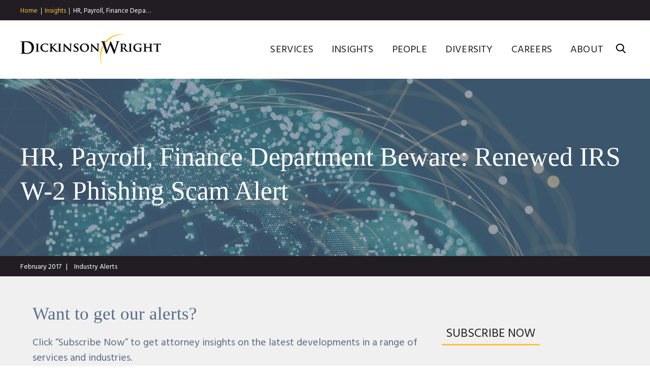

--- FILE ---
content_type: text/html; charset=utf-8
request_url: https://www.dickinson-wright.com/news-alerts/hr-payroll-finance-department-beware
body_size: 8376
content:


<!DOCTYPE html>
<html lang="en">



<head>
    <meta name="viewport" content="width=device-width, initial-scale=1">
    <title>HR, Payroll, Finance Department Beware: Renewed IRS W-2 Phishing Scam Alert | Insights | Dickinson Wright</title>
                <meta name="title" content="HR, Payroll, Finance Department Beware: Renewed IRS W-2 Phishing Scam Alert | Insights | Dickinson Wright" />
        <meta name="description" content="" />
        <meta name="keywords" content="" />
        <link rel="canonical" href="https://www.dickinson-wright.com/news-alerts/hr-payroll-finance-department-beware" />
        <meta property="og:url" content="https://www.dickinson-wright.com/news-alerts/hr-payroll-finance-department-beware" />
        <meta property="og:type" content="website" />
        <meta property="og:title" content="HR, Payroll, Finance Department Beware: Renewed IRS W-2 Phishing Scam Alert | Insights | Dickinson Wright" />
        <meta property="og:description" content="" />
        <meta name="twitter:card" content="summary">
        <meta name="twitter:site" content="@dickinsonwright">
        <meta name="twitter:title" content="HR, Payroll, Finance Department Beware: Renewed IRS W-2 Phishing Scam Alert | Insights | Dickinson Wright">
        <meta name="twitter:description" content="">

    <link href="https://fonts.googleapis.com/css?family=Hind:400,600,700" rel="stylesheet">
    <link rel="stylesheet" type="text/css" href="https://cloud.typography.com/7924396/7716992/css/fonts.css" />
    <link href="/assets/public/styles/main.v-96cqbnlcurmgmawuqtuira.css" media="screen" type="text/css" rel="stylesheet" />
    <link href="/assets/public/styles/print.v-4b2gbhqhol8ittklrvbuiw.css" media="print" type="text/css" rel="stylesheet" />
    
    <script src="https://app.clientpay.com/scripts/embed.js"></script>
    
        <!-- Google Tag Manager -->
    <script>
        (function(w,d,s,l,i){w[l]=w[l]||[];w[l].push(
            { 'gtm.start': new Date().getTime(), event: 'gtm.js' });
            var f = d.getElementsByTagName(s)[0],
                j = d.createElement(s), dl = l != 'dataLayer' ? '&l=' + l : '';
                j.async = true; j.src =
            'https://www.googletagmanager.com/gtm.js?id='+i+dl;f.parentNode.insertBefore(j,f);
            })(window, document, 'script', 'dataLayer', 'GTM-5GQGGPJ');
    </script>
    <!-- End Google Tag Manager -->

</head>

<body class="">
    <script>window.dw = {}</script>
    <!--stopindex-->
        <nav id="breadcrumbs" class="breadcrumbs ">
        <ul class="breadcrumbs__links wrapper">
                    <li class="breadcrumbs__links-item">
                            <a class="breadcrumbs__title" href="/">Home</a>
                    </li>
                    <li class="breadcrumbs__links-item">
                            <a class="breadcrumbs__title" href="/insight">Insights</a>
                    </li>
                    <li class="breadcrumbs__links-item">
                            <span class="breadcrumbs__title" href="/news-alerts/hr-payroll-finance-department-beware">HR, Payroll, Finance Depa…</span>
                    </li>
        </ul>
    </nav>
    <div role="presentation" class="breadcrumbs__frame"></div>

    <header id="site-header" class="site-header " v-bind:class="{'show-menu': isMenuExpanded, 'show-search': isSearchExpanded}">
    <div class="wrapper site-header__body">

        <div class="site-header__brand">
<a href="/" title="Dickinson Wright PLLC | Attorneys &amp; Legal Expertise" >                <img class="site-header__logo" alt="Dickinson Wright" src="/assets/public/images/logo.png">
</a>        </div>

        <div class="site-header__options">
            <nav class="site-nav">
                <ul class="site-nav__list">
                        <li class="site-nav__item">
                            <a href="/services" class="site-nav__link" >Services</a>
                        </li>
                        <li class="site-nav__item">
                            <a href="/insight" class="site-nav__link" >Insights</a>
                        </li>
                        <li class="site-nav__item">
                            <a href="/our-people" class="site-nav__link" >People</a>
                        </li>
                        <li class="site-nav__item">
                            <a href="/diversity" class="site-nav__link" >Diversity</a>
                        </li>
                        <li class="site-nav__item">
                            <a href="/careers" class="site-nav__link" >Careers</a>
                        </li>
                        <li class="site-nav__item">
                            <a href="/about" class="site-nav__link" >About</a>
                        </li>
                </ul>
            </nav>

            <button class="hamburger" v-on:click="toggleMenu">
                <span class="hamburger__buns"></span>
            </button>

            <button v-on:click="toggleSearch" class="site-header__search-trigger icon-search"></button>

            <div class="site-header__search">
                <fieldset class="searchbox ">
                    <input aria-label="Search" placeholder="Search" class="searchbox__input" v-model="siteSearchKeyword" v-on:keyup.enter="performSiteSearch()" ref="siteSearchInput">
                    <button class="searchbox__button icon-search" v-on:click="performSiteSearch()"></button>
                </fieldset>
            </div>
        </div>
    </div>
</header>
<div class="site-header__frame "></div>

    <!--startindex-->

        <div id="articles-detail-app">

        <article class="page-helper__body-offset">
            <div class="insight-header-wrapper">
                    <header class="page-title page-title--article">
        <div class="wrapper">
            <h1 class="page-title__label">HR, Payroll, Finance Department Beware: Renewed IRS W-2 Phishing Scam Alert</h1>
        </div>

            <div class="page-title__img" role="presentation" style="background-image: url('/-/media/images/services/2024/insights-page_1440x530.jpg?rev=ae2350a3cf15456692dd5587b480a86c')"></div>

    </header>


                
    <div class="article-metabar">
        <ul class="wrapper">


                <li class="article-metabar__item"><time class="article-metabar__data">February 2017</time></li>

                <li class="article-metabar__item"><div class="article-metabar__data">Industry Alerts</div></li>


        </ul>
    </div>


    <div class="subscription-form">
        <div class="subscription-form__left-column">
            <div class="subscription-form__heading">Want to get our alerts? </div>
            <div class="subscription-form__text rte"><p>Click &ldquo;Subscribe Now&rdquo; to get attorney insights on the latest developments in a range of services and industries.</p></div>
        </div>
        <div class="subscription-form__button">
            <a href="/newsletter-subscription-form" target="" class="button button__primary"><span class="button__label">SUBSCRIBE NOW</span></a>
        </div>
    </div>


            </div>

            <div class="share-this__sections">
                    <div class="copy-block intro-copy">
        <div class="wrapper--content">
            <div class="rte">
                    <p class="intro">
                        
                    </p>
            </div> 
        </div>
    </div>


        <div class="copy-block">
            <div class="wrapper--content">
                                    <div class="copy-block__content rte ">
                        <p>The Internal Revenue Service and other agencies recently issued an urgent reminder Alert warning of a sophisticated scam to obtain confidential information and in some cases, fraudulent cash wire transfer payments. Scammers appear originally to have targeted corporate HR and payroll departments, and have moved on to other employer groups. The IRS warning is directed at Schools, Restaurants, Hospitals and Tribal Groups. <br />
<br />
IRS Commissioner John Koskinen is quoted in the Alert as warning: &ldquo;This is one of the most dangerous email phishing scams we&rsquo;ve seen in a long time. It can result in the large-scale theft of sensitive data that criminals can use to commit various crimes, including filing fraudulent tax returns.&rdquo; The IRS is asking for assistance in responding to this criminal initiative, and provides recommendations to employers to protect themselves, their data, and their workers. <br />
<br />
<strong>What To Look For <br />
</strong><br />
<em>Human Resources and Payroll department managers and employees</em> are specifically advised to look for emails requesting employee names or lists of workers, or W-2 information regarding all or groups of employees of the organization. The IRS reports that scammers will typically use business email spoofing (&ldquo;BES&rdquo;) or business email compromise (&ldquo;BEC&rdquo;) to send a counterfeit inquiry appearing to come from a manager or executive who might legitimately have need for the information requested. <br />
<br />
More recently according to the IRS, scammers have used purloined employee or W-2 information successfully to direct fraudulent wire transfers, which are immediately converted to cash by the scammer and therefore unrecoverable. <br />
<br />
<strong>Proactive Measures</strong> <br />
<br />
Because the tactic relies on taking advantage of otherwise legitimate-appearing requests, or reporting workers&rsquo; understandable inclination to be prompt and helpful in responding to senior manager requests, avoidance tactics must rely on <em>employee awareness</em> and willingness to <em>question data requests</em>. Internal communication of, or training about, such scamming tactics and hazards, will increase awareness. Instilling a willingness within targeted employee groups (HR/payroll/finance department) to question data inquiries or demands, regardless of the source of the inquiry, is also key. <em>Reasonable reminders</em> are advised and necessary to drive home the importance of the threat of a breach, particularly when workers with access to confidential data may be performing relatively routine tasks, may be relatively lower-compensated, and may be in areas of significant employee turnover. </p>
<p>A second level of protection may be to develop and adopt written policies or protocols that are to be followed when certain alerts or triggers occur. So for example, and depending on many factors, requests for confidential personnel (W-2, social security, insurance, health, address, identification), financial, or business information might, by policy, be subject to a verification email or second-person approval before even internal disclosure of critical information or data. <br />
<br />
<strong>Remedial Measures</strong> <br />
<br />
Once data is gone, specific prophylactic measures, such as disclosing the loss to affected worker or others, are clearly appropriate. Recommended actions where data is compromised or lost to scammers is available from a Federal Trade Commission website resource, <a href="http://www.irs.gov/identitytheft">www.irs.gov/identitytheft</a>. <br />
<br />
The IRS requests that organizations that receive a W-2 scam or related contact or email should forward it to <a href="mailto:phishing@irs.gov">phishing@irs.gov </a>with the subject line: &ldquo;W-2 Scam.&rdquo; <br />
<br />
Reports of criminal activity should also be reported to the Federal Bureau of Investigation at its Internet Crime Complaint Center link, <a href="https://www.ic3.gov/default.aspx">https://www.ic3.gov/default.aspx</a>. <br />
<br />
<br />
The IRS Alert is available at: <br />
<br />
In English, at:&nbsp;<br />
<a href="https://www.irs.gov/uac/dangerous-w-2-phishing-scam-evolving-targeting-schools-restaurants-hospitals-tribal-groups-and-others">https://www.irs.gov/uac/dangerous-w-2-phishing-scam-evolving-targeting-schools-restaurants-hospitals-tribal-groups-and-others</a></p>
<p>
<br />
This client alert is published by Dickinson Wright PLLC to inform our clients and friends of important developments in the field of employment law. The content is informational only and does not constitute legal or professional advice. We encourage you to consult a Dickinson Wright attorney if you have specific questions or concerns relating to any of the topics covered in here. <br />
<br />
FOR MORE INFORMATION CONTACT: <br />
<br />
<strong>David J. Houston</strong> is a Member in Dickinson Wright&rsquo;s Lansing office. He can be reached at 517.487.4777 or <a href="mailto:dhouston@dickinsonwright.com">dhouston@dickinsonwright.com</a>. </p>
<p>If you would like a printable version of this labor and employment alert, click <a href="/-/media/files/news/2017/02/hr-payroll-finance-department-beware2.pdf?rev=87739e9051aa4ce68ba4d11141ad15a8&amp;hash=4DDF81B6FCC40077EA25D3EACA21B6CF">here</a>.</p>
                    </div>
            </div>
        </div>

        <div class="related-services">
            <div class="wrapper wrapper--content">
                    <h2 class="titles__subheading">Related Practices</h2>

                <ul class="related-services__list">
                        <li class="related-services__list-item">
                            <a href="/practice-areas/corporate-services" class="related-services__link">Corporate</a>
                        </li>
                        <li class="related-services__list-item">
                            <a href="/practice-areas/labor--employment-relations-services" class="related-services__link">Labor &amp; Employment                                                                                         </a>
                        </li>
                        <li class="related-services__list-item">
                            <a href="/practice-areas/taxation-services" class="related-services__link">Taxation</a>
                        </li>
                </ul>
            </div>
        </div>


                <!--stopindex-->
        <div data-scroll-animate class="related-insights wrapper ">
            <h2 class="titles__subheading">Recent Insights</h2>

<ul class="listing-insights-grid">
        <li class="listing-insights-grid__item">
            <a class="listing-insights-grid__link" href="/news-alerts/odonnell-alternate-employer-organization">
                                    <span class="listing-insights-grid__category">Industry Alerts</span>
                <span class="listing-insights-grid__title">
                    Ohio Governor Signs “Alternate Employer Organization” Legislation
                </span>
            </a>
        </li>
        <li class="listing-insights-grid__item">
            <a class="listing-insights-grid__link" href="/events/50th-annual-immigration-naturalization-dec-6">
                                    <span class="listing-insights-grid__category">Conferences</span>
                <span class="listing-insights-grid__title">
                    50th Annual Immigration and Naturalization Institute sponsored by the Practicing Law Institute in New York City  on December 6
                </span>
            </a>
        </li>
        <li class="listing-insights-grid__item">
            <a class="listing-insights-grid__link" href="/news-alerts/small-employer-standalone-hra-allowed-by-new-law">
                                    <span class="listing-insights-grid__category">Industry Alerts</span>
                <span class="listing-insights-grid__title">
                    Small Employer Standalone HRA Allowed by New Law
                </span>
            </a>
        </li>
        <li class="listing-insights-grid__item">
            <a class="listing-insights-grid__link" href="/news-alerts/client-alert-high-cta-where-does-it-stand">
                    <span class="listing-insights-grid__category">January 14, 2026</span>
                                    <span class="listing-insights-grid__category">Industry Alerts</span>
                <span class="listing-insights-grid__title">
                    CTA – Where Does It Stand Today?
                </span>
            </a>
        </li>
        <li class="listing-insights-grid__item">
            <a class="listing-insights-grid__link" href="/news-alerts/blog-canada-canadian-securities-administrators">
                    <span class="listing-insights-grid__category">December 03, 2025</span>
                                    <span class="listing-insights-grid__category">Articles</span>
                <span class="listing-insights-grid__title">
                    CSA Proposes Semi-Annual Financial Reporting Pilot for Eligible Venture Issuers
                </span>
            </a>
        </li>
        <li class="listing-insights-grid__item">
            <a class="listing-insights-grid__link" href="/news-alerts/dw-legal-500-us-city-elite-austin-2025">
                    <span class="listing-insights-grid__category">October 30, 2025</span>
                                    <span class="listing-insights-grid__category">In the News</span>
                <span class="listing-insights-grid__title">
                    Darrell Windham Recognized in Legal 500 City Elite Austin
                </span>
            </a>
        </li>
        <li class="listing-insights-grid__item">
            <a class="listing-insights-grid__link" href="/news-alerts/dw-best-lawyers-best-law-firms-canada-2026">
                    <span class="listing-insights-grid__category">October 30, 2025</span>
                                    <span class="listing-insights-grid__category">In the News</span>
                <span class="listing-insights-grid__title">
                    Dickinson Wright Receives Seven Rankings in Best Lawyers 2026 Best Law Firms® - Canada Survey
                </span>
            </a>
        </li>
        <li class="listing-insights-grid__item">
            <a class="listing-insights-grid__link" href="/news-alerts/dw-2026-globe-mail-canada-best-law-firms">
                    <span class="listing-insights-grid__category">October 20, 2025</span>
                                    <span class="listing-insights-grid__category">In the News</span>
                <span class="listing-insights-grid__title">
                    Dickinson Wright Recognized in The Globe & Mail’s 2026 Best Law Firms in Canada
                </span>
            </a>
        </li>
        <li class="listing-insights-grid__item">
            <a class="listing-insights-grid__link" href="/news-alerts/walker-selected-lawdragon-500-leading-corporate-employment-lawyers-guide">
                    <span class="listing-insights-grid__category">October 10, 2025</span>
                                    <span class="listing-insights-grid__category">Recognition</span>
                <span class="listing-insights-grid__title">
                    Congratulations to Kathleen Campbell Walker for being selected to the 2026 Lawdragon 500 Leading Corporate Employment Lawyers guide. 
                </span>
            </a>
        </li>
</ul>
                <a class="related-insights__see-all button button__primary" href="/insight?services=7df28762-01db-463b-80ab-440bb5ba2ef9&amp;page=1">
                    <span class="button__label">See All Insights</span>
                </a>
        </div>
<!--startindex-->

                    <div is="share-this" inline-template>
        <div ref="domShareThis" v-scroll="handleScroll" class="share-this" v-bind:class="{'is-bottom-sticky': isBottomFixed}">
            <div class="share-this__stickiness wrapper" v-bind:class="{'is-sticky': isFixed}">
                <div class="share-this__component">
                    <button ref="domTrigger" class="share-this__trigger">
                        <span class="share-this__label ">Share</span>
                    </button>

                    <div class="share-this__dropdown">
                        <ul class="social-links">
                            <li class="social-links__item"><a title="Twitter" target="_blank" href="https://twitter.com/intent/tweet?url=https%3a%2f%2fwww.dickinson-wright.com%2fnews-alerts%2fhr-payroll-finance-department-beware&amp;text=HR%2c+Payroll%2c+Finance+Department+Beware%3a+Renewed+IRS+W-2+Phishing+Scam+Alert&amp;via=%40dickinsonwright" class="social-links__icon icon-twitter"></a></li>
                            <li class="social-links__item"><a title="Facebook" target="_blank" href="http://www.facebook.com/sharer/sharer.php?u=https%3a%2f%2fwww.dickinson-wright.com%2fnews-alerts%2fhr-payroll-finance-department-beware&amp;t=HR%2c+Payroll%2c+Finance+Department+Beware%3a+Renewed+IRS+W-2+Phishing+Scam+Alert" class="social-links__icon icon-facebook"></a></li>
                            <li class="social-links__item"><a title="LinkedIn" target="_blank" href="http://www.linkedin.com/shareArticle?mini=true&amp;url=https%3a%2f%2fwww.dickinson-wright.com%2fnews-alerts%2fhr-payroll-finance-department-beware&amp;title=HR%2c+Payroll%2c+Finance+Department+Beware%3a+Renewed+IRS+W-2+Phishing+Scam+Alert&amp;source=https://www.dickinson-wright.com/" class="social-links__icon icon-linkedin"></a></li>
                            <li class="social-links__item"><a title="Email" target="_blank" href="mailto:?subject=HR%2c+Payroll%2c+Finance+Department+Beware%3a+Renewed+IRS+W-2+Phishing+Scam+Alert&amp;body=https%3a%2f%2fwww.dickinson-wright.com%2fnews-alerts%2fhr-payroll-finance-department-beware" class="social-links__icon icon-mail"></a></li>
                        </ul>
                    </div>
                </div>
            </div>
        </div>
    </div>


            </div>

        </article>

    </div>


    <!--stopindex-->
    <div class="contact-callout">
    <div class="wrapper">
        <div class="contact-callout__title">
            Have a question or want to <a href="/contact-us">connect</a>?
        </div>
    </div>
</div>
    <footer id="site-footer" class="site-footer">
    <div class="wrapper site-footer__body">
        <div class="site-footer__nav">

            <div class="site-footer__collection">
                        <h3 v-toggle-class class="site-footer__collection-title">Midwest </h3>
                        <ul class="site-footer__nav-list">
                                <li>
                                    <a href="/our-firm/locations/ann-arbor-united-states-of-america" class="site-footer__nav-link" >Ann Arbor</a>
                                </li>
                                <li>
                                    <a href="/our-firm/locations/chicago" class="site-footer__nav-link" >Chicago</a>
                                </li>
                                <li>
                                    <a href="/our-firm/locations/columbus-unitedstates" class="site-footer__nav-link" >Columbus</a>
                                </li>
                                <li>
                                    <a href="/our-firm/locations/detroit-office-united-states-of-america" class="site-footer__nav-link" >Detroit</a>
                                </li>
                                <li>
                                    <a href="/our-firm/locations/grand-rapids-office-united-states-of-america" class="site-footer__nav-link" >Grand Rapids</a>
                                </li>
                                <li>
                                    <a href="/our-firm/locations/lansing-office-united-states-of-america" class="site-footer__nav-link" >Lansing</a>
                                </li>
                                <li>
                                    <a href="/our-firm/locations/saginaw-united-states-of-america" class="site-footer__nav-link" >Saginaw</a>
                                </li>
                                <li>
                                    <a href="/our-firm/locations/troy-united-states-of-america" class="site-footer__nav-link" >Troy</a>
                                </li>
                        </ul>
            </div>
            <div class="site-footer__collection">
                        <h3 v-toggle-class class="site-footer__collection-title">South</h3>
                        <ul class="site-footer__nav-list">
                                <li>
                                    <a href="/our-firm/locations/ft-lauderdale" class="site-footer__nav-link" >Ft. Lauderdale</a>
                                </li>
                                <li>
                                    <a href="/our-firm/locations/lexington" class="site-footer__nav-link" >Lexington</a>
                                </li>
                                <li>
                                    <a href="/our-firm/locations/nashville-office-united-states-of-america" class="site-footer__nav-link" >Nashville</a>
                                </li>
                                <li>
                                    <a href="/our-firm/locations/washington-dc-office-united-states-of-america" class="site-footer__nav-link" >Washington D.C.</a>
                                </li>
                        </ul>
            </div>
            <div class="site-footer__collection">
                        <h3 v-toggle-class class="site-footer__collection-title">Southwest</h3>
                        <ul class="site-footer__nav-list">
                                <li>
                                    <a href="/our-firm/locations/austin" class="site-footer__nav-link" >Austin</a>
                                </li>
                                <li>
                                    <a href="/our-firm/locations/denver" class="site-footer__nav-link" >Denver</a>
                                </li>
                                <li>
                                    <a href="/our-firm/locations/el-paso" class="site-footer__nav-link" >El Paso</a>
                                </li>
                                <li>
                                    <a href="/our-firm/locations/las-vegas-sunset" class="site-footer__nav-link" >Las Vegas</a>
                                </li>
                                <li>
                                    <a href="/our-firm/locations/phoenix-united-states-of-america" class="site-footer__nav-link" >Phoenix</a>
                                </li>
                                <li>
                                    <a href="/our-firm/locations/reno" class="site-footer__nav-link" >Reno</a>
                                </li>
                        </ul>
            </div>
            <div class="site-footer__collection">
                        <h3 v-toggle-class class="site-footer__collection-title">West</h3>
                        <ul class="site-footer__nav-list">
                                <li>
                                    <a href="/our-firm/locations/san-diego" class="site-footer__nav-link" >San Diego</a>
                                </li>
                                <li>
                                    <a href="/our-firm/locations/seattle" class="site-footer__nav-link" >Seattle</a>
                                </li>
                                <li>
                                    <a href="/our-firm/locations/silicon-valley" class="site-footer__nav-link" >Silicon Valley</a>
                                </li>
                        </ul>
            </div>
            <div class="site-footer__collection">
                        <h3 v-toggle-class class="site-footer__collection-title">Canada</h3>
                        <ul class="site-footer__nav-list">
                                <li>
                                    <a href="/our-firm/locations/toronto-office-canada" class="site-footer__nav-link" >Toronto</a>
                                </li>
                                <li>
                                    <a href="/our-firm/locations/windsor" class="site-footer__nav-link" >Windsor</a>
                                </li>
                        </ul>
                        <h3 v-toggle-class class="site-footer__collection-title">Serving</h3>
                        <ul class="site-footer__nav-list">
                                <li>
                                    <a href="https://china.dickinson-wright.com/" class="site-footer__nav-link" >East Asia</a>
                                </li>
                                <li>
                                    <a href="/practice-areas/china-practice-areas" class="site-footer__nav-link" >- China 中国</a>
                                </li>
                                <li>
                                    <a href="/practice-areas/japan" class="site-footer__nav-link" >- Japan 日本</a>
                                </li>
                                <li>
                                    <a href="/practice-areas/south-korea" class="site-footer__nav-link" rel="noopener noreferrer" target="_blank" >- South Korea 한국</a>
                                </li>
                                <li>
                                    <a href="/practice-areas/india" class="site-footer__nav-link" >India इंडिया</a>
                                </li>
                        </ul>
            </div>
            <div class="site-footer__collection">
                        <ul class="site-footer__nav-list">
                                <li>
                                    <a href="/careers" class="site-footer__nav-link" >Careers</a>
                                </li>
                                <li>
                                    <a href="/disclaimer" class="site-footer__nav-link" >Disclaimer</a>
                                </li>
                                <li>
                                    <a href="/privacy-policy" class="site-footer__nav-link" >Privacy Policy</a>
                                </li>
                                <li>
                                    <a href="/invoice-payment" class="site-footer__nav-link" >Invoice Payment</a>
                                </li>
                                <li>
                                    <a href="https://dealroom.dickinson-wright.com/" class="site-footer__nav-link" >Dickinson Wright Collaborate</a>
                                </li>
                        </ul>
                        <ul class="social-links">
                                <li class="social-links__item">
                                    <a href="https://twitter.com/#!/dickinsonwright" class="social-links__icon icon-twitter" rel="noopener noreferrer" target="_blank" ></a>
                                </li>
                                <li class="social-links__item">
                                    <a href="https://www.facebook.com/DickinsonWrightLaw" class="social-links__icon icon-facebook" rel="noopener noreferrer" target="_blank" ></a>
                                </li>
                                <li class="social-links__item">
                                    <a href="http://www.linkedin.com/company/dickinson-wright" class="social-links__icon icon-linkedin" rel="noopener noreferrer" target="_blank" ></a>
                                </li>
                                <li class="social-links__item">
                                    <a href="https://www.youtube.com/channel/UCj62DKLkqlA_3Fl183PqMyA" class="social-links__icon icon-youtube" rel="noopener noreferrer" target="_blank" ></a>
                                </li>
                        </ul>
            </div>
        </div>

        <div class="site-footer__copyright">
            <p>&copy;Copyright 2026 Dickinson Wright PLLC. Dickinson Wright PLLC is a Professional Limited Liability Company registered in the United States.</p>
<p>&copy;Copyright 2026 Dickinson Wright LLP. Dickinson Wright LLP is a Limited Liability Partnership registered in Ontario, Canada. All Rights Reserved.</p>
            <p class="site-footer__vendors">


                    <a href="http://www.informationnavigators.com/" target="_blank" title="">
                        
                    </a>
            </p>
        </div>
    </div>
</footer>
    <!--startindex-->
        <script src="/assets/public/js/main.v-3jtuj5qoinusll2pa0xwvw.js"></script>
</body>
</html>

--- FILE ---
content_type: text/css
request_url: https://www.dickinson-wright.com/assets/public/styles/print.v-4b2gbhqhol8ittklrvbuiw.css
body_size: 2623
content:
@charset "UTF-8";@font-face{font-family:dickinson;font-style:normal;font-weight:400;src:url(../icons/dickinson.ttf) format("truetype"),url(../icons/dickinson.woff) format("woff"),url(../icons/dickinson.svg?vz66cm#../icons/) format("svg")}[class*=" icon-"],[class^=icon-]{speak:none;-webkit-font-smoothing:antialiased;-moz-osx-font-smoothing:grayscale;font-family:dickinson!important;font-style:normal;font-variant:normal;font-weight:400;line-height:1;text-transform:none}.icon-close:before{content:"\e900"}.icon-arrow-left:before{content:"\e901"}.icon-arrow-right:before{content:"\e902"}.icon-arrow-up:before{content:"\e906"}.icon-vcard:before{content:"\e903"}.icon-search:before{content:"\e904"}.icon-twitter:before{content:"\f099"}.icon-facebook-f:before,.icon-facebook:before{content:"\f09a"}.icon-linkedin:before{content:"\f0e1"}.icon-youtube:before{content:"\ea9d"}.icon-mail:before{content:"\e905"}.icon-printer:before{content:"\e954"}.icon-pdf:before{content:"\eadf"}article,aside,details,figcaption,figure,footer,header,hgroup,nav,section,summary{display:block}audio,canvas,video{display:inline-block}audio:not([controls]){display:none;height:0}[hidden],template{display:none}html{-webkit-text-size-adjust:100%;-ms-text-size-adjust:100%}button,html,input,select,textarea{font-family:sans-serif}body{margin:0}a{background:transparent}a:focus{outline:thin dotted}a:active,a:hover{outline:0}h1{font-size:2em;margin:.67em 0}h2{font-size:1.5em;margin:.83em 0}h3{font-size:1.17em;margin:1em 0}h4{font-size:1em;margin:1.33em 0}h5{font-size:.83em;margin:1.67em 0}h6{font-size:.75em;margin:2.33em 0}abbr[title]{border-bottom:1px dotted}b,strong{font-weight:700}dfn{font-style:italic}mark{background:#ff0;color:#000}code,kbd,pre,samp{font-family:monospace,serif;font-size:1em}pre{word-wrap:break-word;white-space:pre;white-space:pre-wrap}q{quotes:"“" "”" "‘" "’"}q:after,q:before{content:"";content:none}small{font-size:80%}sub,sup{font-size:75%;line-height:0;position:relative;vertical-align:baseline}sup{top:-.5em}sub{bottom:-.25em}img{border:0}svg:not(:root){overflow:hidden}figure{margin:0}fieldset{border:1px solid silver;margin:0 2px;padding:.35em .625em .75em}legend{border:0;padding:0;white-space:normal}button,input,select,textarea{font-family:inherit;font-size:100%;margin:0;vertical-align:baseline}button,input{line-height:normal}button,select{text-transform:none}button,html input[type=button],input[type=reset],input[type=submit]{-webkit-appearance:button;cursor:pointer}button[disabled],input[disabled]{cursor:default}button::-moz-focus-inner,input::-moz-focus-inner{border:0;padding:0}textarea{overflow:auto;vertical-align:top}table{border-collapse:collapse;border-spacing:0}input[type=search]{-webkit-appearance:textfield;box-sizing:content-box}input[type=search]::-webkit-search-cancel-button,input[type=search]::-webkit-search-decoration{-webkit-appearance:none}input[type=checkbox],input[type=radio]{box-sizing:border-box;padding:0}html{box-sizing:border-box;font-size:100%}*,:after,:before{box-sizing:inherit;outline:none}body{text-rendering:optimizeLegibility;-webkit-font-smoothing:antialiased;-moz-osx-font-smoothing:grayscale;font:500 100% Didot\ 16 A,Didot\ 16 B,serif;line-height:1.5;min-width:20em}body.lock-page-scroll,html.lock-page-scroll{height:100%;overflow:hidden}main{display:block}a{color:inherit;text-decoration:none}ol,ul{list-style-type:none;margin:0;padding:0}li{margin-bottom:0}p{margin:0 0 1.5em}p:last-child{margin-bottom:0}h1,h2,h3,h4,h5,h6{font-weight:400;margin:0}fieldset{border:0;margin:0;padding:0}@media only screen and (max-width:768px){iframe{width:100%}}.g-recaptcha{margin-bottom:1em}@media (min-width:48em){body.lock-page-scroll,html.lock-page-scroll{height:auto;overflow:visible}}button{border-radius:0;transition:color .4s}.button,button{background-color:transparent;border-color:transparent;line-height:1.1;outline:0;position:relative}.button{display:inline-block;font-family:Hind,sans-serif;font-size:1.125em;font-weight:400;padding:.4444444444em;text-align:center;text-transform:uppercase;transition:color .3s,background-color .3s}.button__label{position:relative}.button__primary{color:#221d23;padding-bottom:.4444444444em}.button__primary:before{background-color:#ffc238;bottom:0;content:"";display:block;height:3px;left:0;position:absolute;right:0;transition:height .3s;z-index:0}.button__primary:hover:before{height:100%}.button__primary--white{color:#fff}.button__primary--white:hover{color:#221d23}.button__primary--thin{font-size:inherit}.button__primary--thin:before{height:1px}@media (min-width:48em){.button{font-size:1.5em;padding:.5em .3333333333em}.button__primary{padding-bottom:.3833333333em}.button__primary--thin{font-size:inherit;padding-bottom:.25em}}.titles__heading{font-size:2.25em;line-height:1.3}@media (min-width:48em){.titles__heading{font-size:3.25em}}.titles__subheading{font-size:1.75em;line-height:1.3;margin-bottom:.7142857143em}@media (min-width:48em){.titles__subheading{font-size:2.1875em;margin-bottom:1.1428571429em}}.section{margin-bottom:3.75em}@media (min-width:48em){.section{margin-bottom:5.9375em}}.rte{font-family:Hind,sans-serif;font-weight:400;line-height:1.5}.rte>:last-child{margin-bottom:0}.rte>:first-child{margin-top:0}.rte .intro,.rte--summary{font-family:Didot\ 16 A,Didot\ 16 B,serif;font-size:1.25em;font-weight:500;line-height:1.4}.rte a{border-bottom:2px solid #ffc238}.rte h1,.rte h2,.rte h3,.rte h4,.rte h5{font-family:Didot\ 16 A,Didot\ 16 B,serif}.rte h2{font-size:1.75em;line-height:1.3;margin-bottom:.7142857143em}.rte h3{color:#221d23;font-family:Hind,sans-serif;font-size:1.25em;font-weight:400;margin-bottom:1em}.rte ol,.rte ul{margin-bottom:1.5em;padding-left:1.1em}.rte ol:last-child,.rte ul:last-child{margin-bottom:0}.rte ul{list-style-type:disc}.rte ul ul{list-style-type:circle;margin-top:.75em}.rte ol{list-style-type:decimal}.rte ol ol{margin-top:.75em}.rte li{margin-bottom:.75em}.rte .blockquote,.rte blockquote{font-family:Didot\ 16 A,Didot\ 16 B,serif;font-weight:500;margin:1.5em 0;padding:1.25em 0 1.5625em 1.5625em;position:relative}.rte .blockquote:after,.rte blockquote:after{background-color:#f0f0f0;content:"";display:block;height:99%;left:75%;position:absolute;top:0;transform:translateX(-100%);width:75vw;z-index:-2}.rte .blockquote .cite,.rte .blockquote cite,.rte blockquote .cite,.rte blockquote cite{margin-bottom:-1.25em}.rte .blockquote p,.rte blockquote p{font-size:1.875em;line-height:1.15;margin-bottom:0}.rte .blockquote:before,.rte blockquote:before{color:#596a85;content:"“";font-size:4.6875em;left:-2%;line-height:1.2;position:absolute;top:0;z-index:-1}.rte .cite,.rte cite{color:#596a85;display:block;font-family:Hind,sans-serif;font-style:normal;font-weight:400;text-align:right}.rte .cite:before,.rte cite:before{content:"— "}.rte img{margin-top:2.5em;max-width:100%}.rte .rte-bar-admission-list{list-style:none;padding-left:0}.rte .rte-bar-admission{margin-bottom:0}.rte .rte-bar-year:before{content:", "}.rte .rte-bar-school{font-weight:600}.rte .rte-education-school{font-family:Hind,sans-serif;font-weight:400;font-weight:600}.rte .rte-education+.rte-education{margin-top:.625em}.rte .rte-education-distinction{font-size:.875em;line-height:1.2}.rte .rte-education-distinction li{margin-bottom:.625em}.breadcrumbs,.contact-callout,.featured-item__cta,.page-title__cta,.profile-header__printer,.profile-header__vcard,.related-insights__see-all,.related-people__view-all,.share-this,.site-footer__nav,.site-footer__vendors,.site-header__options,.tabbed-area__nav,.tabbed-area__navigator{display:none}.page-title,.site-header{margin-bottom:2em}.page-title--location{margin-bottom:0}.location-metabar{margin-bottom:2em}.button__primary--white{color:#221d23}.tabbed-area{position:relative}.copy-block,.copy-block__content,.read-more,.related-insights,.related-offerings,.related-people,.related-services{margin-bottom:2em}.profile-header{align-items:center;display:flex;flex-wrap:nowrap;margin-bottom:1em;overflow:hidden}.profile-header__figure{flex-shrink:0;margin-right:1.25em;margin-top:0;max-width:9.375em;width:15em}.profile-header__figure+.profile-header__content{padding:1.25em}.profile-header__figure+.profile-header__content .profile-header__primary,.profile-header__figure+.profile-header__content .profile-header__secondary{margin:0}.profile-header__snapshot{display:block;max-width:100%;min-width:100%}.profile-header__content{flex-grow:1;padding:2.5em 1.25em}.profile-header__primary,.profile-header__secondary{margin:0 auto}.profile-header__primary{display:block;min-height:inherit;padding:0}.profile-header__secondary{background-color:transparent;clear:none;padding:.625em 0 0;text-align:left}.profile-header__name{display:inline}.profile-header__position{display:inline-block}.profile-header__locations{display:inline}.profile-header__location{margin-right:1em}.profile-header__position{border-right:1px solid #979797;margin-right:.5em;padding-right:.75em}.bio-contactbar{margin-bottom:2em;padding:.5em 0;text-align:left}.bio-contactbar__meta-item{display:inline-block;font-family:Hind,sans-serif;font-size:.875em;font-weight:400;margin-right:1em;min-width:auto}.bio-contactbar__label:after{content:":"}.read-more__intro{margin-bottom:2em}.read-more__expandable{height:auto!important}.read-more__button{display:none}.listing-insights-grid{margin:0}.listing-insights-grid__category{display:block;font-family:Hind,sans-serif;font-size:.875em;font-weight:400;margin-bottom:10px;text-transform:uppercase}.listing-insights-grid__title{font-size:1.5em;line-height:1.4}.listing-insights-grid__item+.listing-insights-grid__item{border-top:1px solid #979797}.listing-insights-grid__link{color:#596a85;display:block;padding:1.25em}.listing-insights-grid__link:hover{background-color:#596a85;color:#fff}.alpha-filters,.search-helpers__controls,.searchbox-hero{display:none}.person-card{background-color:#f0f0f0;display:flex;flex-wrap:nowrap;justify-content:space-between;margin-bottom:3.125em;margin-top:2em;padding-bottom:1.25em}.person-card:after{clear:both;content:" ";display:table}.person-card__figure{flex-shrink:0;margin-top:-.625em}.person-card__img{max-width:6.25em}.person-card__body{flex-grow:1;padding:1.25em 1.25em 0}.person-card__level--hasoffice:after{content:","}.person-card__contact,.person-card__details{font-size:.875em;margin-top:.7142857143em}.person-card__details{margin-top:.25em}.person-card__name{color:#596a85;font-size:1.25em;transition:color .25s}.person-card__name:hover{color:#221d23}.person-card__email,.person-card__phone{padding-left:.25em}.featured-item{background-color:transparent;margin-bottom:2em}.featured-item .wrapper:after{clear:both;content:" ";display:table}.featured-item__figure{margin:-2.1875em auto 0 -2.1875em;padding-bottom:80%;position:relative;width:100%}.featured-item__figure>img{display:block;position:absolute;width:100%}.featured-item__support-text{display:block;font-family:Hind,sans-serif;font-size:.5em;font-weight:400;margin-top:1em}.featured-item__support-text ul{list-style-type:disc}.featured-item__support-text ul ul{list-style-type:circle;margin-top:.75em}.featured-item__support-text ol{list-style-type:decimal}.featured-item__support-text li{margin-bottom:.75em}.featured-item__tag{font-family:Hind,sans-serif;font-size:.875em;font-weight:400;margin-bottom:1.25em;text-transform:uppercase}.featured-item__figure{float:left;margin:2.5em 2.5em 0 -2.1875em;max-width:31.875em;overflow:hidden;padding-bottom:0;width:45%}.featured-item__figure>img{position:static}.featured-item__figure.animate-reveal>img{transition:transform .5s ease-in}.featured-item__title{display:block;font-size:2.1875em;line-height:1.3}.featured-item__content{clear:none;min-height:25em;padding:2.5em}.forms .forms__field--ns,.forms .forms__invalid-note,.forms__message{display:none}.forms .forms__field{margin-bottom:20px}
/*# sourceMappingURL=print.css.map */
